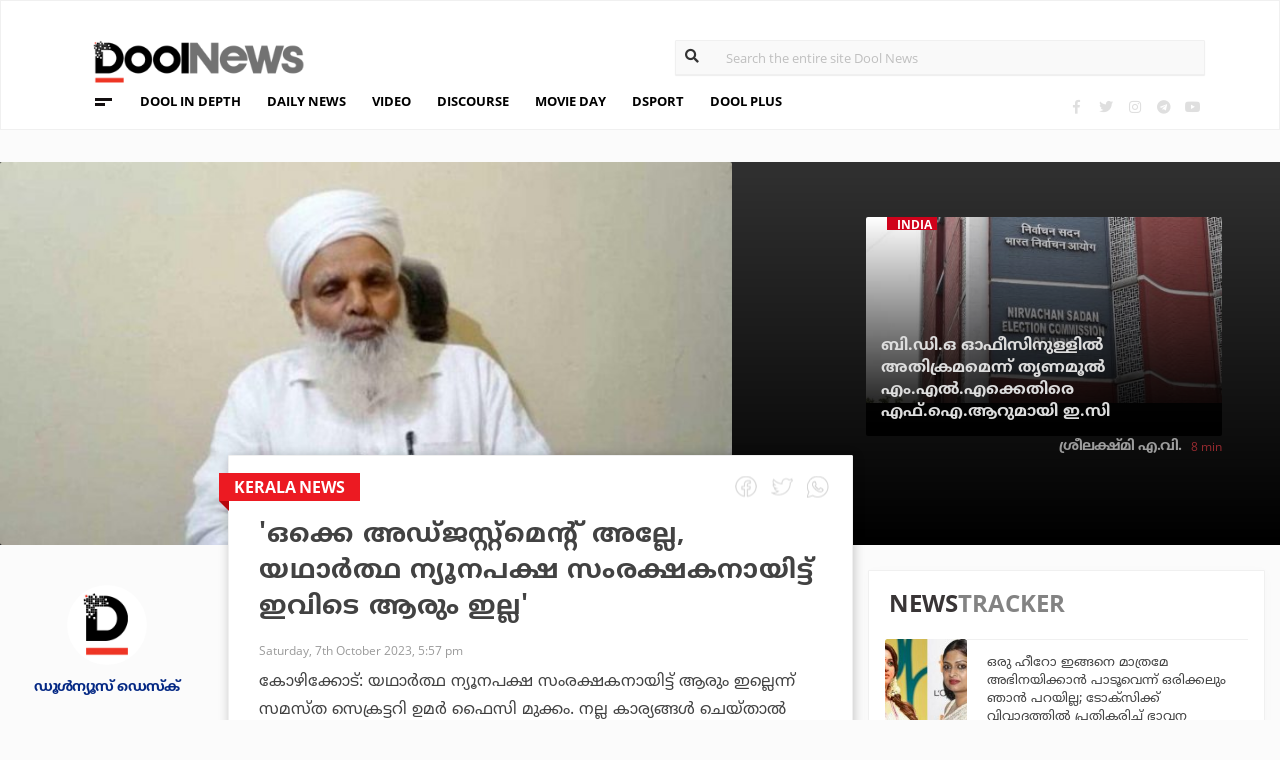

--- FILE ---
content_type: text/html; charset=UTF-8
request_url: https://www.doolnews.com/umar-faizi-mukkam-that-there-is-no-one-as-a-real-minority-protector-112-61.html
body_size: 11880
content:
<!DOCTYPE html>
<html lang="en">
<head>
<title>ഒക്കെ അഡ്ജസ്റ്റ്‌മെന്റ് അല്ലേ, യഥാര്‍ത്ഥ ന്യൂനപക്ഷ സംരക്ഷകനായിട്ട് ഇവിടെ ആരും ഇല്ല | DoolNews</title>
<meta charset="UTF-8">
<meta name="viewport" content="width=device-width, initial-scale=1.0">
<meta name="description" content="EK Samstha Kerala News Umar Faizi Kerala Trending കോഴിക്കോട്: യഥാര്‍ത്ഥ ന്യൂനപക്ഷ സംരക്ഷകനായിട്ട് ആരും ഇല്ലെന്ന്സമസ്ത സെക്രട്ടറി ഉമര്‍ ഫൈസി മുക്കം. നല്ല കാര്യങ്ങള്‍ ചെയ">
<meta name="keywords" content="EK Samstha,Kerala News,Umar Faizi,Kerala,Trending">
<meta property="og:locale" content=en_US />
<meta name="theme-color" content="#c02519">
<meta property="og:site_name" content="DoolNews" />
<meta property="og:url" content="https://www.doolnews.com/umar-faizi-mukkam-that-there-is-no-one-as-a-real-minority-protector-112-61.html"/>
<meta property="og:title" content="ഒക്കെ അഡ്ജസ്റ്റ്‌മെന്റ് അല്ലേ, യഥാര്‍ത്ഥ ന്യൂനപക്ഷ സംരക്ഷകനായിട്ട് ഇവിടെ ആരും ഇല്ല | DoolNews" />
<meta property="og:description" content="EK Samstha Kerala News Umar Faizi Kerala Trending കോഴിക്കോട്: യഥാര്‍ത്ഥ ന്യൂനപക്ഷ സംരക്ഷകനായിട്ട് ആരും ഇല്ലെന്ന്സമസ്ത സെക്രട്ടറി ഉമര്‍ ഫൈസി മുക്കം. നല്ല കാര്യങ്ങള്‍ ചെയ" />
<meta property="og:type" content="article" />
<meta property="og:image" content="https://assets.doolnews.com/2023/10/umar-faizi.jpg" />
<meta name="twitter:title" content="ഒക്കെ അഡ്ജസ്റ്റ്‌മെന്റ് അല്ലേ, യഥാര്‍ത്ഥ ന്യൂനപക്ഷ സംരക്ഷകനായിട്ട് ഇവിടെ ആരും ഇല്ല | DoolNews" />
<meta name="twitter:description" content="EK Samstha Kerala News Umar Faizi Kerala Trending കോഴിക്കോട്: യഥാര്‍ത്ഥ ന്യൂനപക്ഷ സംരക്ഷകനായിട്ട് ആരും ഇല്ലെന്ന്സമസ്ത സെക്രട്ടറി ഉമര്‍ ഫൈസി മുക്കം. നല്ല കാര്യങ്ങള്‍ ചെയ" />
<meta name="twitter:image" content="https://assets.doolnews.com/2023/10/umar-faizi.jpg" />
<meta property="article:author" content="https://www.facebook.com/doolnews" /> 
<meta property="article:publisher" content="https://www.facebook.com/doolnews" />
<link rel="canonical" href="https://www.doolnews.com/umar-faizi-mukkam-that-there-is-no-one-as-a-real-minority-protector-112-61.html" />
<script>var type='story'; var item_id='953216';var page_info = {'title':'ഒക്കെ അഡ്ജസ്റ്റ്‌മെന്റ് അല്ലേ, യഥാര്‍ത്ഥ ന്യൂനപക്ഷ സംരക്ഷകനായിട്ട് ഇവിടെ ആരും ഇല്ല | DoolNews', 'path':'/umar-faizi-mukkam-that-there-is-no-one-as-a-real-minority-protector-112-61.html', 'id':'953216'}</script><meta property="fb:pages" content="145273042152702" />
<meta name="robots" content="max-image-preview:large"/>
<link rel="shortcut icon" href="https://assets.doolnews.com/favicon.png" sizes="90x90">
<link rel="icon" sizes="512x512" href="https://assets.doolnews.com/wui/doolnews-512x512.png">
<link rel="apple-touch-icon" sizes="128x128"  href="https://assets.doolnews.com/wui/doolnews-128x128.png">
<link rel="apple-touch-icon" sizes="180x180" href="https://assets.doolnews.com/wui/doolnews-180x180.png">
<link rel="apple-touch-icon" sizes="512x512"  href="https://assets.doolnews.com/wui/doolnews-512x512.png"> 
<meta name="msapplication-TileImage" content="https://assets.doolnews.com/wui/doolnews-270x270.png">
<link rel="manifest" href="/manifest.json">
<link rel="alternate" type="application/rss+xml" title="DoolNews - News Feed" href="https://www.doolnews.com/feed" />
<link rel="amphtml" href="https://www.doolnews.com/umar-faizi-mukkam-that-there-is-no-one-as-a-real-minority-protector-112-61.html/amp" />
<meta name="theme-color" content="#c02519">
<!-- asdf || -->
<link rel='stylesheet' href='https://assets.doolnews.com/ui/css/bootstrap-3.3.4.min.css?v1.041'>
<link rel="stylesheet" type="text/css" href="https://assets.doolnews.com/ui/css/style.css?v1.041">
<script src="https://assets.doolnews.com/ui/js/jquery.min.js?v1.17"></script>
<!--<script async src="https://pagead2.googlesyndication.com/pagead/js/adsbygoogle.js"></script>-->
<script async src="https://pagead2.googlesyndication.com/pagead/js/adsbygoogle.js?client=ca-pub-8500924263587383" crossorigin="anonymous"></script>
<style type="text/css">
.story_main .story_area p img{ width: 100%; height: auto; max-width: 100%;}
.mobilead{ display:none; }
.dool_ad { margin:5px 0 5px 0;}

@media only screen and (min-width: 768px) {
.content iframe{
    height: auto;
    min-height: 400px !important;
}
}
@media only screen and (max-width: 600px) {
  .mobilead{ display:block; }
}
#d_fh_02 {
max-width: 970px;
margin: 0 auto 12px auto;

}
.dool_ad picture img { width:100%; }
.content.blk_bg .google-auto-placed { display: none;}
.adv_box_3x25 .label {
    clear: both;
    float: revert;
}
.dool-ad img, .dool_ad picture img, .col-sm-12 .logo img, .top_bar .logo img, .small_banner .item .image_box img { height: auto !important; }
.home_video_section .main_article .image_box img, footer .footer_left .content .footer_logo img, .home_content .first_stories .article img, .home_content .right_artc img, .home_two_block .article img, .story_bg .small_box img, .news_tracker_sec .grid .article img{ height: auto !important;}
.home_content .right_artc .image_box{ height:unset; } .home_content .right_artc .image_box img{ padding-top: 9px; max-width: unset; width: unset; object-fit: cover; }
.title, .content { -webkit-user-select: none; -webkit-touch-callout: none; -moz-user-select: none; -ms-user-select: none; user-select: none; }
*::selection { background: none; color:#424242;}
*::-moz-selection { background: none; color:#424242; }
.doolgad {
    padding-top: 15px;
    padding-bottom: 15px;
}
.doolgad .label {
    color: #b3b3b3;
    font-size: 13px;
    letter-spacing: .29px;
    line-height: 18px;
    float: right;
}

.content .adsbygoogle, .google-auto-placed{
/*overflow: hidden;*/
margin-bottom: 20px;
}
.story_area .google-auto-placed, .story_area .doolgad{
	margin-bottom: 110px;
}
.story_main .story_area{
box-shadow: 1px 1px 11px 0 rgb(0 0 0 / 22%);
}
</style>
<script async src="https://www.googletagmanager.com/gtag/js?id=UA-17556113-1"></script>
<script>
  window.dataLayer = window.dataLayer || [];
  function gtag(){dataLayer.push(arguments);}
  gtag('js', new Date());
  gtag('config', 'UA-17556113-1');
</script>
<!-- Global site tag (gtag.js) - Google Analytics -->
<script async src="https://www.googletagmanager.com/gtag/js?id=G-Z7BL9J1RKV"></script>
<script>
  window.dataLayer = window.dataLayer || [];
  function gtag(){dataLayer.push(arguments);}
  gtag('js', new Date());
  gtag('config', 'G-Z7BL9J1RKV');
</script>
<script async src="https://www.googletagmanager.com/gtag/js?id=G-4F13RGNP6K"></script>
<script>
  window.dataLayer = window.dataLayer || [];
  function gtag(){dataLayer.push(arguments);}
  gtag('js', new Date());
  gtag('config', 'G-4F13RGNP6K');
</script>
<!-- afp header code starts here -->
<!--<script type="text/javascript"> var adgh_p1="6259"; var adgh_p2=""; var adgh_p3="0";var adgHdSc=document.createElement("script"); document.head.appendChild(adgHdSc); adgHdSc.async=true; var adgHscParam="p1="+adgh_p1+"&p2="+adgh_p2+"&p3="+adgh_p3; adgHdSc.id="adg_pixel_header_script";adgHdSc.src="//adgebra.co.in/afph/afph.js?"+adgHscParam; </script>-->
<!-- afp header code ends here -->
<!-- afp header code starts here -->
<!--<script type="text/javascript"> var adgh_p1="6259"; var adgh_p2=""; var adgh_p3="0";var adgHdSc=document.createElement("script"); document.head.appendChild(adgHdSc); adgHdSc.async=true; var adgHscParam="p1="+adgh_p1+"&p2="+adgh_p2+"&p3="+adgh_p3; adgHdSc.id="adg_pixel_header_script";adgHdSc.src="//adgebra.co.in/afph/afph.js?"+adgHscParam; </script>-->
<!-- afp header code ends here -->
</head>
<body onmousedown="return false" onselectstart="return false" ondragstart="return false;" ondrop="return false;">
<!--<script type="text/javascript" src="https://platform-api.sharethis.com/js/sharethis.js#property=5a5202d857cd29001206f4bf&amp;product=sticky-share-buttons"></script>-->
<div id="fb-root"></div>
<script>(function(d, s, id) {
  var js, fjs = d.getElementsByTagName(s)[0];
  if (d.getElementById(id)) return;
  js = d.createElement(s); js.id = id;
  js.src = 'https://connect.facebook.net/en_GB/sdk.js#xfbml=1&version=v3.0';
  fjs.parentNode.insertBefore(js, fjs);
}(document, 'script', 'facebook-jssdk'));</script>
<script>var ads ={"d_btn_03":"<a target=\"_blank\" title=\"Advertisement\" href=\"https:\/\/www.oushadhi.org\/products?search=pramehoushadhi&sort=\" rel=\"noopener\" style=\"display: block; width: 100%; margin:5px;\">\r\n<img width=\"900\" height=\"167\" loading=\"lazy\" style=\"max-width:100%;\" src=\"https:\/\/assets.doolnews.com\/ads\/oushadhi-d.jpg\" alt=\"Advertisement\">\r\n<\/a>","d_mb_07":"<a target=\"_blank\" title=\"Advertisement\" href=\"https:\/\/www.kalyanjewellers.net\/\" rel=\"noopener\">\r\n<picture><source srcset=\"https:\/\/assets.doolnews.com\/w\/2026\/01\/kalyan-banner-970x180.jpg\" media=\"(min-width: 575px)\">\r\n<img width=\"320\" height=\"250\" loading=\"lazy\" style=\"max-width:100%;\" src=\"https:\/\/assets.doolnews.com\/w\/2026\/01\/kalyan-banner-320x250.jpg\" alt=\"Advertisement\">\r\n<\/picture>\r\n<\/a>","d_rs2_09":"<a title=\"Advertisement\" href=\"https:\/\/www.facebook.com\/bobychemmanurofficial\/\" target=\"_blank\" rel=\"noopener\">\r\n<picture> <source srcset=\"https:\/\/assets.doolnews.com\/w\/2025\/12\/chemmannor-300x250.jpg\" media=\"(min-width: 575px)\">\r\n<img width=\"320\" height=\"250\" loading=\"lazy\" src=\"https:\/\/assets.doolnews.com\/w\/2025\/12\/chemmannor-300x250.jpg\" alt=\"Advertisement\">\r\n<\/picture>\r\n<\/a>","insta_ad1":"<a title=\"Advertisement\" href=\"https:\/\/www.doolnews.com\/tag\/keraleeyam-2023\" target=\"_blank\" rel=\"noopener\">\r\n<picture> <source srcset=\"https:\/\/assets.doolnews.com\/2023\/11\/banner-keraleeyam.jpg\" media=\"(min-width: 575px)\">\r\n<img width=\"320\" height=\"250\" style=\"max-width:100%;\" src=\"https:\/\/assets.doolnews.com\/2023\/11\/keraleeyam-banner-320-x-250.jpg\" alt=\"Advertisement\">\r\n<\/picture>\r\n<\/a>","insta_ad2":"<a target=\"_blank\" title=\"Advertisement\" href=\"https:\/\/iclfincorp.com\/\" rel=\"noopener\">\r\n<picture><source srcset=\"https:\/\/assets.doolnews.com\/2025\/01\/icl-970x150-banner.jpg\" media=\"(min-width: 575px)\">\r\n<img width=\"320\" height=\"250\" loading=\"lazy\" style=\"max-width:100%;max-height:150px;\" src=\"https:\/\/assets.doolnews.com\/2025\/01\/660-x-440-icl-banner.jpg\" alt=\"Advertisement\">\r\n<\/picture>\r\n<\/a>"}; </script><script>$(document).ready(function(e){ $(".dool_ad, .dool-ad").each(function() { var id = $(this).attr('id'); if(typeof ads!== 'undefined' && ads.hasOwnProperty(id) ) $(this).append(ads[id]);});}); function show_ads(id){ return; } function _0x4f4f(){var _0x3d0301=['30726wmTahE','onkeydown','40opgKoh','2272446OzGAeD','6purPvN','setData','preventDefault','7765070yQjamZ','keyCode','259400DnVvZM','2057587mZimze','addEventListener','text/plain','href','1366645zUXFIE','31548NkzZIG','8eTmzxD','clipboardData'];_0x4f4f=function(){return _0x3d0301;};return _0x4f4f();}var _0x31305d=_0x1dc3;function _0x1dc3(_0x35dab4,_0x3fad19){var _0x4f4f5f=_0x4f4f();return _0x1dc3=function(_0x1dc32d,_0x8444f6){_0x1dc32d=_0x1dc32d-0xf4;var _0x316153=_0x4f4f5f[_0x1dc32d];return _0x316153;},_0x1dc3(_0x35dab4,_0x3fad19);}(function(_0x27455a,_0x22d2b6){var _0x62958a=_0x1dc3,_0x247ec7=_0x27455a();while(!![]){try{var _0x3c1058=-parseInt(_0x62958a('0x104'))/0x1+parseInt(_0x62958a('0xfb'))/0x2+-parseInt(_0x62958a('0x101'))/0x3*(-parseInt(_0x62958a('0xf4'))/0x4)+-parseInt(_0x62958a('0x100'))/0x5*(parseInt(_0x62958a('0xf6'))/0x6)+parseInt(_0x62958a('0xfc'))/0x7*(-parseInt(_0x62958a('0x102'))/0x8)+-parseInt(_0x62958a('0xf5'))/0x9+parseInt(_0x62958a('0xf9'))/0xa;if(_0x3c1058===_0x22d2b6)break;else _0x247ec7['push'](_0x247ec7['shift']());}catch(_0x21f21a){_0x247ec7['push'](_0x247ec7['shift']());}}}(_0x4f4f,0x2746d),document[_0x31305d('0xfd')]('copy',_0x513afa=>{var _0x31d1bd=_0x31305d;_0x513afa[_0x31d1bd('0x103')][_0x31d1bd('0xf7')](_0x31d1bd('0xfe'),location[_0x31d1bd('0xff')]),_0x513afa[_0x31d1bd('0xf8')]();},![]),document['addEventListener']('contextmenu',_0x1330b4=>{_0x1330b4['preventDefault']();},![]),document[_0x31305d('0x105')]=function(_0x2f97de){var _0x2804f4=_0x31305d;kc=_0x2f97de[_0x2804f4('0xfa')];if(_0x2f97de['ctrlKey']&&(kc===0x55||kc===0x53||_0x2f97de['shiftKey']&&(kc===0x43||kc===0x49)))return![];}); </script>
<header>
  <div class="container">
  <div class="dool_ad" id="d_tld_01"><script>show_ads('d_tld_01');</script></div>
    <div class="row">
      <div class="col-sm-12">
        <div class="logo">
		<a href="https://www.doolnews.com" title="DoolNews">
		<img width="292" height="55" src="https://assets.doolnews.com/ui/images/logo.png" alt="DoolNews">
		</a></div>
        <div class="search" id="search">
          <form action="https://www.doolnews.com">
            <div class="form_block">
			<input id="search-string" name="s" class="form-control" type="search" placeholder="Search the entire site Dool News">
			<label for="search-string" style="position: absolute; top: 6px; left: 10px;display: block;"><i class="fas fa-search"></i></label>
			</div>
          </form> 
        </div>
      </div>
      <div class="col-sm-12">
        <div class="menu_panel">
          <div class="menu_icon"><span></span></div>
          <style>
@keyframes anim{
    0%{
        background-position: 0 0;
    }
    100%{
        background-position: -200% 0;
    }
}
/*header .menu_panel nav ul li a.menu_special{
color: #d0021b;
    background: linear-gradient(90deg , #d9222a 40%, #e59a9a ,#d9222a 60%);
    background-size: 200% 50%;
    -webkit-background-clip: text;
    -webkit-text-fill-color: transparent;
    animation: a
    nim 2s infinite linear;
}*/
header .menu_panel nav ul li a.menu_special {
    color: #333333;
    background: linear-gradient(90deg , #333333 40%, #e59a9a ,#d9222a 60%);
    background-size: 200% 50%;
    -webkit-background-clip: text;
    -webkit-text-fill-color: transparent;
    animation: anim 2s infinite linear;
}
header .menu_panel nav ul li a.menu_special:hover{
color: #333;
}

</style>
<div class="exandable_menu">
<div class="container">
<div class="top_bar">
<div class="logo">
<a href="https://www.doolnews.com">
<img width="292" height="55" src="https://assets.doolnews.com/ui/images/logo.png" alt="Dool News"> </a>
</div>
<div class="close" data-dismisswithcallback="doSomething"><i class="fas fa-times"></i> </div>
</div>
<div id="accordion" class="menus_cat_wrap">
  <div class="item">
    <dd data-toggle="collapse" data-target="#collapseOne" aria-expanded="true" aria-controls="collapseOne">
	<a href="https://www.doolnews.com/category/daily-news">Daily News</a></dd>
    <ul id="collapseOne" class="collapse show" data-parent="#accordion">
      <li><a href="https://www.doolnews.com/category/daily-news/kerala">Kerala</a></li>
      <li><a href="https://www.doolnews.com/category/daily-news/india">India</a></li>
      <li><a href="https://www.doolnews.com/category/daily-news/world">World</a></li>
    </ul>
  </div>
  <div class="item">
    <dd data-toggle="collapse" data-target="#collapseTwo" aria-expanded="false" aria-controls="collapseTwo">
	<a href="https://www.doolnews.com/category/discourse">Discourse</a></dd>
    <ul id="collapseTwo" class="collapse" data-parent="#accordion">
      <li><a href="https://www.doolnews.com/category/discourse/dool-talk">Dool Talk</a></li>
      <li><a href="https://www.doolnews.com/category/discourse/opinion">Opinion</a></li>
      <li><a href="https://www.doolnews.com/category/discourse/notification">Notification</a></li>
    </ul>
  </div>
  <div class="item">
    <dd data-toggle="collapse" data-target="#collapsethree" aria-expanded="false" aria-controls="collapsethree">
	<a href="https://www.doolnews.com/category/entertainment">Movie Day</a></dd>
    <ul id="collapsethree" class="collapse" data-parent="#accordion">
      <li><a href="https://www.doolnews.com/category/entertainment/malayalam-cinema">Malayalam Cinema</a></li>
      <li><a href="https://www.doolnews.com/category/entertainment/indian-cinema">Indian Cinema</a></li>
      <li><a href="https://www.doolnews.com/category/entertainment/film-review">D-Review</a></li>
    </ul>
  </div>
  <div class="item">
    <dd data-toggle="collapse" data-target="#collapseFour" aria-expanded="false" aria-controls="collapseFour">
	<a href="https://www.doolnews.com/category/sports">DSport</a></dd>
    <ul id="collapseFour" class="collapse" data-parent="#accordion">
      <li><a href="https://www.doolnews.com/category/sports/football">Football</a></li>
      <li><a href="https://www.doolnews.com/category/sports/cricket">Cricket</a></li>
      <li><a href="https://www.doolnews.com/category/sports/sport-news">Sport-News</a></li>
    </ul>
  </div>
  <div class="item">
    <dd data-toggle="collapse" data-target="#collapseFive" aria-expanded="false" aria-controls="collapseFive">
	<a href="https://www.doolnews.com/category/details">Details</a></dd>
    <ul id="collapseFive" class="collapse" data-parent="#accordion">
      <li><a href="https://www.doolnews.com/category/details/details-story">Details Story</a></li>
      <li><a href="https://www.doolnews.com/category/video">Video</a></li>
      <li><a href="https://www.doolnews.com/category/discourse/opinion">Opinion</a></li>
    </ul>
  </div>
  <div class="item">
    <dd data-toggle="collapse" data-target="#collapseSix" aria-expanded="false" aria-controls="collapseSix">
	<a href="https://www.doolnews.com/category/video">Video</a></dd>
    <ul id="collapseSix" class="collapse" data-parent="#accordion">
      <li><a href="https://www.doolnews.com/category/details/video-story">Video News story</a></li>
      <li><a href="https://www.doolnews.com/category/health_tips">Health Tips</a></li>
      <li><a href="https://www.doolnews.com/category/discourse/dool-talk">Dool Talk</a></li>
    </ul>
  </div>
  <div class="item">
    <dd data-toggle="collapse" data-target="#collapseSeven" aria-expanded="false" aria-controls="collapseSeven">
	<a href="https://www.doolnews.com/category/travel">Travel Diary</a></dd>
    <ul id="collapseSeven" class="collapse" data-parent="#accordion">
      <li><a href="https://www.doolnews.com/category/travel/travel-info">Travel Info</a></li>
    </ul>
  </div>
  <div class="item">
    <dd data-toggle="collapse" data-target="#collapseEight" aria-expanded="false" aria-controls="collapseEight">
	<a href="https://www.doolnews.com/category/automobile">DWheel</a></dd>
    <ul id="collapseEight" class="collapse" data-parent="#accordion">
      <li><a href="https://www.doolnews.com/category/automobile/new-release">New Release</a></li>
    </ul>
  </div>
  <div class="item">
    <dd data-toggle="collapse" data-target="#collapseNine" aria-expanded="false" aria-controls="collapseNine">
	<a href="https://www.doolnews.com/category/technology">TechD</a></dd>
    <ul id="collapseNine" class="collapse" data-parent="#accordion">
      <li><a href="https://www.doolnews.com/category/technology/tech-news">Tech News</a></li>
      <li><a href="https://www.doolnews.com/category/technology/mobiles">Mobiles</a></li>
      <li><a href="https://www.doolnews.com/category/technology/apps">Apps</a></li>
    </ul>
  </div>
  <div class="item">
    <dd data-toggle="collapse" data-target="#collapseTen" aria-expanded="false" aria-controls="collapseTen">
	<a href="https://www.doolnews.com/category/recipe">Delicious</a></dd>
    <ul id="collapseTen" class="collapse" data-parent="#accordion">
      <li><a href="https://www.doolnews.com/category/recipe">Delicious</a></li>
    </ul>
  </div>
</div>
<div class="social">
  <ul>
    <li><a title="Facebook" rel="noopener" href="https://www.facebook.com/doolnews" target="_blank" class="fb"><i class="fab fa-facebook-f"></i></a></li>
	<li><a title="Twitter" rel="noopener" href="https://twitter.com/doolnews" target="_blank" class="twt"><i class="fab fa-twitter"></i></a></li>
	<li><a title="Instagram" rel="noopener" href="https://www.instagram.com/thedoolnews/" target="_blank" class="insta"><i class="fab fa-instagram"></i></a></li>
	<li><a title="Telegram" rel="noopener" href="https://t.me/thedoolnews" target="_blank" class="telegram"><i class="fab fa-telegram"></i></a></li>
	<li><a title="Youtube" rel="noopener" href="https://www.youtube.com/user/doolnews" target="_blank" class="yt"><i class="fab fa-youtube"></i></a></li>
  </ul>
  <dd class="line"></dd>
</div>
</div>
</div>
<nav>
<ul>
    <li><a href="https://www.doolnews.com/category/details">DOOL IN DEPTH</a></li>
    <li><a href="https://www.doolnews.com/category/daily-news">DAILY NEWS</a></li>
    <li><a href="https://www.doolnews.com/category/video">VIDEO</a></li>
    <li><a href="https://www.doolnews.com/category/discourse">DISCOURSE</a></li>
    <li><a href="https://www.doolnews.com/category/entertainment">MOVIE DAY</a></li>
    <li><a href="https://www.doolnews.com/category/sports">DSPORT</a></li>
    <li><a href="https://www.doolnews.com/category/dool-plus">DOOL PLUS</a></li>
   <!-- <li><a title="Special Coverage - Keraleeyam 2023" class="menu_special" href="https://www.doolnews.com/tag/keraleeyam-2023">#KERALEEYAM_2023</a></li>-->
</ul>
</nav>        </div>
		<!--<div class="support"><a title="Support DoolNews" href="https://www.doolnews.com/subscribe?" target="_blank"><i></i>SUPPORT DOOLNEWS</a></div>-->
        <div class="social">
		<ul>
			<li><a title="Facebook" rel="noopener" href="https://www.facebook.com/doolnews" target="_blank" class="fb"><i class="fab fa-facebook-f"></i></a></li>
			<li><a title="Twitter" rel="noopener" href="https://twitter.com/doolnews" target="_blank" class="twt"><i class="fab fa-twitter"></i></a></li>
			<li><a title="Instagram" rel="noopener" href="https://www.instagram.com/thedoolnews/" target="_blank" class="insta"><i class="fab fa-instagram"></i></a></li>
			<li><a title="Telegram" rel="noopener" href="https://t.me/thedoolnews" target="_blank" class="telegram"><i class="fab fa-telegram"></i></a></li>
			<li><a title="Youtube" rel="noopener" href="https://www.youtube.com/user/doolnews" target="_blank" class="yt"><i class="fab fa-youtube"></i></a></li>		
		</ul>
        </div>
      </div>
    </div>
	<!--<div class="support mobile"><a title="Support DoolNews" href="https://www.doolnews.com/subscribe" target="_blank"><i></i>SUPPORT DOOLNEWS</a></div>-->
  </div>
</header> <script type="application/ld+json">
{"@context":"http://schema.org","@type":"WebPage","name":"'ഒക്കെ അഡ്ജസ്റ്റ്‌മെന്റ് അല്ലേ, യഥാര്‍ത്ഥ ന്യൂനപക്ഷ സംരക്ഷകനായിട്ട് ഇവിടെ ആരും ഇല്ല'","keywords":"EK Samstha,Kerala News,Umar Faizi,Kerala,Trending","description":"Umar Faizi Mukkam That There Is No One As A Real Minority Protector 112 EK Samstha Kerala News Umar Faizi Kerala Trending കോഴിക്കോട്: യഥാര്&zwj;ത്ഥ ന്യൂനപക്ഷ സംരക്ഷകനായിട്ട് ആരും ഇല്ലെന്ന്സമസ്ത സെക്രട്ടറി ഉമര്&zwj; ഫൈസി മുക്കം. നല്ല കാര്യങ്ങള്&zwj; ചെയ","mainEntityOfPage":"https://www.doolnews.com/umar-faizi-mukkam-that-there-is-no-one-as-a-real-minority-protector-112-61.html"}
</script> <script type="application/ld+json">
{"@context":"http://schema.org","@type":"NewsArticle","url":"https://www.doolnews.com/umar-faizi-mukkam-that-there-is-no-one-as-a-real-minority-protector-112-61.html","mainEntityOfPage":{"@type":"WebPage","@id":"https://www.doolnews.com/umar-faizi-mukkam-that-there-is-no-one-as-a-real-minority-protector-112-61.html"},"publisher":{"@type":"NewsMediaOrganization","name":"DoolNews","logo":{"@type":"ImageObject","url":"https://assets.doolnews.com/ui/images/doolnews-logo.jpg"}},"datePublished":"2023-10-07 17:57:16 +05:30","dateModified":"2023-10-07 17:59:25 +05:30","headline":"'ഒക്കെ അഡ്ജസ്റ്റ്‌മെന്റ് അല്ലേ, യഥാര്‍ത്ഥ ന്യൂനപക്ഷ സംരക്ഷകനായിട്ട് ഇവിടെ ആരും ഇല്ല'","description":"Umar Faizi Mukkam That There Is No One As A Real Minority Protector 112 EK Samstha Kerala News Umar Faizi Kerala Trending കോഴിക്കോട്: യഥാര്‍ത്ഥ ന്യൂനപക്ഷ സംരക്ഷകനായിട്ട് ആരും ഇല്ലെന്ന്സമസ്ത സെക്രട്ടറി ഉമര്‍ ഫൈസി മുക്കം. നല്ല കാര്യങ്ങള്‍ ചെയ","author":{"@type":"NewsMediaOrganization","name":"DoolNews","logo":"https://assets.doolnews.com/ui/images/doolnews-logo.jpg","sameAs":"https://www.doolnews.com"},
"image":{"@type":"ImageObject", "width":"1200","height":"630", "url":"https://assets.doolnews.com/w/1200x630/2023/10/umar-faizi.jpg"},"thumbnailUrl":"https://assets.doolnews.com/2023/10/umar-faizi-668x350.jpg","keywords":["EK Samstha,Kerala News,Umar Faizi,Kerala,Trending"]}
</script>
<style type="text/css">
.content img {     max-width: 100%;
    height: auto;
    }
</style>
<div class="home_content story_page mobile_view" id="page-953216">
<div class="dool_ad" id="d_fh_02"><script>show_ads('d_fh_02');</script></div>
<section class="first_stories story_bg">
  <div class="row">
    <div class="col-md-7">
      <div class="article">
        <div class="image_box">
		<picture>
		<source srcset="https://assets.doolnews.com/2023/10/umar-faizi-668x350.jpg" media="(min-width: 575px)">
		<img src="https://assets.doolnews.com/2023/10/umar-faizi-399x209.jpg" alt="'ഒക്കെ അഡ്ജസ്റ്റ്‌മെന്റ് അല്ലേ, യഥാര്‍ത്ഥ ന്യൂനപക്ഷ സംരക്ഷകനായിട്ട് ഇവിടെ ആരും ഇല്ല'">
		</picture>
		</div>
      </div>
    </div>
<div class="col-md-5">
      <div class="article">
        <div class="row">
		<div class="col-md-3"></div>
          <div class="col-md-9" id="next_story">
			<!-- next_story -->
          </div>
        </div>
      </div>
    </div>
  </div>
</section>
<div class="story_main">
  <div class="container-fluid">
    <div class="row">
<div class="col-md-2">
  <div class="autor">
    <div class="image_box"><a title="ഡൂള്‍ന്യൂസ് ഡെസ്‌ക്" href="https://www.doolnews.com/author/newsdesk"><img src="https://assets.doolnews.com/2017/12/logo.jpg" alt="ഡൂള്‍ന്യൂസ് ഡെസ്‌ക്"></a></div>
	<a href="https://www.doolnews.com/author/newsdesk"><span class="name ml-b">ഡൂള്‍ന്യൂസ് ഡെസ്‌ക്</span></a>
	<!-- <span class="designation">{designation}</span> -->
	</div>
</div>
<!-- story_main -->
<div class="col-lg-6 col-md-8 main_area_stry">
  <div class="story_area">
  <span class="badge">
  <a href="https://www.doolnews.com/tag/kerala-news">
   <span class="label rd_lgt mob_lgh_rd">Kerala News</span>
   </a>
   <span class="corn rd_lgt mob_lgh_rd"></span>
   </span>
    <div class="top_share">
	<ul>
    <li><a href="https://www.facebook.com/sharer/sharer.php?u=https://www.doolnews.com/umar-faizi-mukkam-that-there-is-no-one-as-a-real-minority-protector-112-61.html"><i class="facebook"></i></a></li>
    <li><a href="https://twitter.com/home?status=https://www.doolnews.com/umar-faizi-mukkam-that-there-is-no-one-as-a-real-minority-protector-112-61.html"><i class="twitter"></i></a></li>
    <li><a href="whatsapp://send?text=https://www.doolnews.com/umar-faizi-mukkam-that-there-is-no-one-as-a-real-minority-protector-112-61.html"><i class="whatsapp"></i></a></li>
    </ul>
    </div>
    <div class="content">
      <div class="title ml-b">'ഒക്കെ അഡ്ജസ്റ്റ്‌മെന്റ് അല്ലേ, യഥാര്‍ത്ഥ ന്യൂനപക്ഷ സംരക്ഷകനായിട്ട് ഇവിടെ ആരും ഇല്ല'</div>
      <div class="editor">  
	 <a href="https://www.doolnews.com/author/newsdesk"><span class="ml-b mobile_only">ഡൂള്‍ന്യൂസ് ഡെസ്‌ക്</span></a>
        <dd class="mobile_only"><script>time('2023-10-07 12:27:16');</script></dd>
        <dd>Saturday, 7th October 2023, 5:57 pm</dd>
      </div>
      <div class="share mobile_only">
	  <div class="sharethis-inline-share-buttons"></div>
	  </div>
	  	  
	  <p>കോഴിക്കോട്: യഥാര്‍ത്ഥ ന്യൂനപക്ഷ സംരക്ഷകനായിട്ട് ആരും ഇല്ലെന്ന്<br />
സമസ്ത സെക്രട്ടറി ഉമര്‍ ഫൈസി മുക്കം. നല്ല കാര്യങ്ങള്‍ ചെയ്താല്‍ ഭരിക്കുന്ന സര്‍ക്കാരുകള്‍ക്ക് പിന്തുണ കൊടുക്കുമെന്നും പലകാര്യങ്ങളിലും പിണറായി വിജയന്‍ സര്‍ക്കാരിനെ സമസ്ത പിന്തുണച്ചിട്ടുണ്ടെന്നും അദ്ദേഹം പറഞ്ഞു. റിപ്പോര്‍ട്ടര്‍ ടി.വിക്ക് നല്‍കിയ അഭിമുഖത്തില്‍ സംസാരിക്കുകയായിരുന്നു ഉമര്‍ ഫൈസി.</p>
<p>&#8216;യഥാര്‍ത്ഥ ന്യൂനപക്ഷ സംരക്ഷകന്‍ എന്ന് പറയുന്ന ഒരു മനുഷ്യനും ഈ ഭൂമിയില്‍ ഇല്ല. ഒക്കെ അഡജസ്റ്റ്‌മെന്റിന്റെ ആള്‍ക്കാരാണ്. എല്ലാം ചെയ്യാന്‍, എല്ലാവരെയും തൃപ്തിപ്പെടുത്താന്‍ എല്ലാവര്‍ക്കും കഴിയില്ല. അതുകൊണ്ട് ഒരാളെയും പൂര്‍ണമായി ന്യൂനപക്ഷ സംരക്ഷകനാണെന്ന് പറയാന്‍ കഴിയില്ല.</p>
<p>നല്ല കാര്യങ്ങള്‍ ചെയ്താല്‍ ഭരിക്കുന്ന സര്‍ക്കാരിന് പിന്തുണ കൊടുക്കും. പലകാര്യങ്ങളിലും പിണറായി വിജയന്‍ സര്‍ക്കാരിന് സമസ്ത പിന്തുണ കൊടുത്തിട്ടുണ്ട്. സര്‍ക്കാരിന്റെ കാര്യങ്ങളില്‍ നമ്മള്‍ യോചിച്ചിട്ടുണ്ട്. ഏക സിവില്‍ കോഡിന്റെ സെമിനാറില്‍ നമ്മള്‍ സഹകരിച്ചതല്ലേ. അത് യു.ഡി.എഫ് നടത്തിയപ്പോഴും സഹകരിച്ചു. സി.എ.എയുമായി ബന്ധപ്പെട്ട സമരത്തിലും സഹകരിച്ചു. ഇന്ത്യ എന്ന ഐക്യ സംഘത്തിന് ഞങ്ങളുടെ പിന്തുണയുണ്ട്.</p>
<p></div><div class="also_read">
  <div class="row">
    <div class="col-md-2"> <span class="hide_in_mobile">Also Read</span> </div>
    <div class="col-md-3 col-sm-3">
      <a href="https://www.doolnews.com/actor-kunchacko-boban-about-social-media-reviews-138-64.html?utm_source=doolnews&utm_medium=related" title="സോഷ്യല്‍ മീഡിയയിലെ സിനിമാ റിവ്യൂസിന് ലൈസന്‍സിങ്ങോ സെന്‍സര്‍ഷിപ്പോ വരണം: കുഞ്ചാക്കോ ബോബന്‍">
     <div class="image_box"><img src="https://assets.doolnews.com/2023/10/kunjaks-399x209.jpg"></div><span class="mobile_only">Also Read</span> </a>
    </div>
    <div class="col-md-7 col-sm-9">
      <div class="title"> <a href="https://www.doolnews.com/actor-kunchacko-boban-about-social-media-reviews-138-64.html?utm_source=doolnews&utm_medium=related">സോഷ്യല്‍ മീഡിയയിലെ സിനിമാ റിവ്യൂസിന് ലൈസന്‍സിങ്ങോ സെന്‍സര്‍ഷിപ്പോ വരണം: കുഞ്ചാക്കോ ബോബന്‍</a></div>
    </div>
  </div>
</div>
<div class="content"><p>സംഘപരിവാറിനെതിരെ പ്രതിരോധിക്കാനാണല്ലോ ഇന്ത്യാ മുന്നണി ഉണ്ടാക്കിയിട്ടുള്ളത്. അതില്‍ ഇവിടുത്തെ സി.പി.ഐ.എമ്മും കോണ്‍ഗ്രസുമൊക്കെയുണ്ടല്ലോ. ആ അര്‍ഥത്തില്‍ എല്ലാവരും സംഘപരിവാറിനെതിരെ സംഘടിക്കുന്നുണ്ട്. മതേതര വിശ്വാസകളില്‍ എന്ന നിലയില്‍ നമ്മുടെ പിന്തുണയും അതിനുണ്ട്,&#8217; ഉമര്‍ ഫൈസി പറഞ്ഞു.</p> 
<!-- in_article ga4 --> 
<ins class="adsbygoogle"style="display:block; text-align:center;"data-ad-layout="in-article"data-ad-format="fluid"data-ad-client="ca-pub-8500924263587383"data-ad-slot="1908693674"></ins><script>(adsbygoogle = window.adsbygoogle || []).push({});</script>
<p>സമസ്ത അധ്യക്ഷന്‍ ജിഫ്രി മുത്തുക്കോയ തങ്ങള്‍ക്കെതിരെ സംസാരിച്ച മുസ്‌ലിം സംസ്ഥാന ജനറല്‍ സെക്രട്ടറി പി.എം.എ. സലാമിനെതിരെയും വലിയ വിമര്‍ശനമാണ് ഉമര്‍ഫൈസി നടത്തിയത്.</p>
<p>സലാം പക്വതയില്ലാത്ത നേതാവാണ്. നേതൃത്വത്തില്‍ ഇരുത്തുന്ന കാര്യം മുസ്‌ലിം ലീഗ് നേതൃത്വം ആലോചിക്കണം. സമസ്തയ്‌ക്കെതിരായ സലാമിന്റെ പ്രതികരണം മോശമായി പോയിയെന്നും അദ്ദേഹം പറഞ്ഞു.</p>
<p></div><div class="also_read">
  <div class="row">
    <div class="col-md-2"> <span class="hide_in_mobile">Also Read</span> </div>
    <div class="col-md-3 col-sm-3">
      <a href="https://www.doolnews.com/jorge-mass-reveals-the-difficulities-he-faced-before-signing-with-lionel-messi-65-119.html?utm_source=doolnews&utm_medium=related" title="&#8216;മാഡ്രിഡ്, പി.എസ്.ജി, അല്‍ ഹിലാല്‍&#8230;&#8217;; മെസിയുടെ കാര്യത്തില്‍ സമ്മര്‍ദം ചെലുത്തിയവരെ കുറിച്ച് മയാമിയുടെ സഹ ഉടമ">
     <div class="image_box"><img src="https://assets.doolnews.com/2023/10/messi-jorge-mass-david-beckham-399x209.jpg"></div><span class="mobile_only">Also Read</span> </a>
    </div>
    <div class="col-md-7 col-sm-9">
      <div class="title"> <a href="https://www.doolnews.com/jorge-mass-reveals-the-difficulities-he-faced-before-signing-with-lionel-messi-65-119.html?utm_source=doolnews&utm_medium=related">&#8216;മാഡ്രിഡ്, പി.എസ്.ജി, അല്‍ ഹിലാല്‍&#8230;&#8217;; മെസിയുടെ കാര്യത്തില്‍ സമ്മര്‍ദം ചെലുത്തിയവരെ കുറിച്ച് മയാമിയുടെ സഹ ഉടമ</a></div>
    </div>
  </div>
</div>
<div class="content"><p>മുസ്‌ലിം ലീഗും സമസ്തയും ഒരുമിച്ചാണ് സമുദായത്തെ നയിക്കുന്നതെന്നും<br />
മതേതര കാര്യങ്ങളില്‍ എല്ലാവരും ഒറ്റക്കെട്ടാണെന്നും ഉമര്‍ ഫൈസി പറഞ്ഞു.</p>
<p></div><div class="also_read">
  <div class="row">
    <div class="col-md-2"> <span class="hide_in_mobile">Also Read</span> </div>
    <div class="col-md-3 col-sm-3">
      <a href="https://www.doolnews.com/director-tinu-pappachan-talk-about-joy-mathew-136-64.html?utm_source=doolnews&utm_medium=related" title="കണ്ണൂര്‍ രാഷ്ട്രീയത്തെ കുറിച്ച് കൂടുതലൊന്നും അറിയില്ലായിരുന്നു; ജോയ് മാത്യുവിന്റെ അഭിപ്രായമാവാണമെന്നില്ല എന്റേത്&#8217;">
     <div class="image_box"><img src="https://assets.doolnews.com/2023/10/tinu-399x209.jpg"></div><span class="mobile_only">Also Read</span> </a>
    </div>
    <div class="col-md-7 col-sm-9">
      <div class="title"> <a href="https://www.doolnews.com/director-tinu-pappachan-talk-about-joy-mathew-136-64.html?utm_source=doolnews&utm_medium=related">കണ്ണൂര്‍ രാഷ്ട്രീയത്തെ കുറിച്ച് കൂടുതലൊന്നും അറിയില്ലായിരുന്നു; ജോയ് മാത്യുവിന്റെ അഭിപ്രായമാവാണമെന്നില്ല എന്റേത്&#8217;</a></div>
    </div>
  </div>
</div>
<div class="content"><p><span class="Y2IQFc" lang="en">Content Highlight: Umar Faizi Mukkam That there is no one as a real minority protector </span></p>
</p>	  
	  <!--- Adgibra Ad -->
<!--	  <div id="adg_ocean_main_div">
<script >
var oceanjs = "//adgebra.co.in/AdServing/ocean.js";
var body = document.getElementsByTagName("body").item(0);
var script = document.createElement("script"); 
var GetAttribute = "oceanPixel_"+(Math.floor((Math.random() * 500) + 1))+"_"+Date.now() ;
script.id = GetAttribute; 
script.async = true; 

script.setAttribute("type", "text/javascript"); 
script.setAttribute("src", oceanjs); 

script.setAttribute("data-slotId","1");
script.setAttribute("data-templateId","6325");
script.setAttribute("data-oceanFlag","1");
script.setAttribute("data-domain","doolnews.com");
script.setAttribute("data-divId","adg_ocean_main_div");
body.appendChild(script); </script> </div>-->

    </div>
	    <div class="tags">
      <ul>
	          <li><a href="https://www.doolnews.com/tag/ek-samstha">EK samstha</a></li>
	          <li><a href="https://www.doolnews.com/tag/kerala-news">Kerala News</a></li>
	          <li><a href="https://www.doolnews.com/tag/umar-faizi">Umar Faizi</a></li>
	        </ul>
    </div>
	    <div class="share">
	<div class="sharethis-inline-share-buttons"></div>
	</div>
	    <div class="facebook_comments">
	<div class="fb-comments" data-href="https://www.doolnews.com/umar-faizi-mukkam-that-there-is-no-one-as-a-real-minority-protector-112-61.html" data-width="100%" data-numposts="5"></div>
	</div>
  </div>
</div>
<aside class="col-md-4 col-sm-12 newstrack_col">
  <div class="side_newstrack">
    <div class="news_tracker_sec">
      <div class="row">
        <div class="col-md-12" id="tracker_latest">
          <!-- newstracker_latest  -->
        </div>
      </div>
    </div>
  </div>
</aside>

<div class="news_tracker_sec related_news_sec">
  <div class="container">
    <div class="row">
	<div class="col-lg-10 col-md-10 offset-md-1">
  <div class="top_bar">
    <h1 class="title">RELATED<span>News</span></h1>
  </div>
  <div class="news_track_col">
    <div class="row" id="related_bottom">
	<script>related_stories('49,14282', '6345,4436,12623');</script>	  
    </div>
  </div>
</div>
      <div class="grid mobile_only">
      <div class="grid-item">
        <div class="article">
          <div class="image_box adv_box_3x25">
		  <span class="label">Advertisement</span>
		  <div class="dool_ad" id="d_srs1_11"><script>show_ads('d_srs1_11');</script></div>
		  </div>
        </div>
      </div>
    </div>
    </div>
  </div>
</div>
</div>
 </div>
</div>
</div>
<style type="text/css"> footer .footer_left .content { max-width: 360px; }</style><script type="text/javascript" > var is_muted = true; document.addEventListener("click", function(event) {  is_muted = false; });</script>
<footer>
  <div class="row wrapper">
    <div class="col-md-3 footer_left">
      <div class="content">
        <div class="social mobile_only">
          <ul>
            <li><a title="Facebook" rel="noopener" href="https://www.facebook.com/doolnews" target="_blank" class="fb"><i class="fab fa-facebook-f"></i></a></li>
            <li><a title="Twitter" rel="noopener" href="https://twitter.com/doolnews" target="_blank" class="twt"><i class="fab fa-twitter"></i></a></li>
            <li><a title="Youtube" rel="noopener" href="https://www.youtube.com/user/doolnews/videos" target="_blank" class="gp"><i class="fab fa-google-plus-g"></i></a></li>
          </ul>
        </div>
        <nav>
          <ul>
            <li><a href="https://www.doolnews.com/about">About</a></li>
            <li><a href="https://www.doolnews.com/team">Team</a></li>
            <li><a href="https://www.doolnews.com/privacy-policy">Privacy Policy</a></li>
            <li><a href="https://www.doolnews.com/terms-and-conditions">Terms & Conditions</a></li>
            <li><a href="https://www.doolnews.com/contact">Contact</a></li>
            <li><a href="https://www.doolnews.com/grievance-redressal">Grievance Redressal</a></li>
          </ul>
        </nav>
        <div class="footer_logo">
          <picture>
            <source media="(min-width: 575px)" srcset="https://assets.doolnews.com/ui/images/logo_wht2.png">
			<img width="267" height="55" src="https://assets.doolnews.com/ui/images/l2.png" alt="Dool News"> </picture>
			<span class="copy">©2020 Dool 360 Pvt. Ltd</span> </div>
      </div>
    </div>
    <div class="col-md-9 footer_right">
      <div class="row">
        <div class="col-md-8">
          <div class="navigation_panel">
            <nav>
              <ul>
                <li><a href="https://www.doolnews.com/category/science-and-tech">TechD</a></li>
                <li><a href="https://www.doolnews.com/category/automobile">DWheel</a></li>
                <li><a href="https://www.doolnews.com/category/health_tips">Health</a></li>
                <li><a href="https://www.doolnews.com/category/details">Details</a></li>
                <li><a href="https://www.doolnews.com/category/travel">Travel Diary</a></li>
                <li><a href="https://www.doolnews.com/category/life-style">LifePlus</a></li>
                <li><a href="https://www.doolnews.com/category/sports">SportYou</a></li>
                <li><a href="https://www.doolnews.com/category/pravasi">GulfDay</a></li>
                <li><a href="https://www.doolnews.com/category/discourse/opinion">Platform</a></li>
                <li><a href="https://www.doolnews.com/category/entertainment">Movie Day</a></li>
                <li><a href="https://www.doolnews.com/category/news">NewsFeed</a></li>
              </ul>
            </nav>
          </div>
          <div class="social hide_in_mobile">
            <ul>
              <li><a title="Facebook" rel="noopener" href="https://www.facebook.com/doolnews" target="_blank" class="fb"><i class="fab fa-facebook-f"></i></a></li>
              <li><a title="Twitter" rel="noopener" href="https://twitter.com/doolnews" target="_blank" class="twt"><i class="fab fa-twitter"></i></a></li>
            </ul> <span class="line"></span> </div>
          <!--<div class="support_by mobile_only">
		  <span>Supported By</span>
		  <img src="https://assets.doolnews.com/ui/images/ipsmf.png" alt="IPSMF">
            <p> “Independent and Public Spirited Media Foundation has provided financial support to Dool 360 Private Limited for the purpose of reporting and publishing stories of public interest. IPSMF does not take any legal or moral responsibility whatsoever for the content published by Dool 360 Private Limited on their website on any of its other Platforms.”</p>
          </div>-->
          <!--<div class="marketed_by">
            <div class="row">
              <div class="col-lg-6"> <span class="title">Marketed By</span>
                <div class="content market"><a style="cursor: pointer;" onclick="window.open('')"><img src="" title="Advertisement" style="max-width:140px;"></a> </div>
              </div>
              <div class="col-lg-6"> </div>
            </div>
          </div>-->
        </div>
       <!-- <div class="col-md-4 hide_in_mobile">
          <div class="support_by"> <span>Supported By</span>
		  <a style="cursor: pointer;" onclick="window.open('http://ipsmf.org/')"><img src="https://assets.doolnews.com/ui/images/ipsmf.png" alt="IPSMF"></a>
            <p> “Independent and Public Spirited Media Foundation has provided financial support to Dool 360 Private Limited for the purpose of reporting and publishing stories of public interest. IPSMF does not take any legal or moral responsibility whatsoever for the content published by Dool 360 Private Limited on their website on any of its other Platforms.”</p>
          </div>
        </div>-->
      </div>
    </div>
  </div>
</footer> 
<script defer type="text/javascript" src="https://assets.doolnews.com/ui/js/popper.min.js"></script>
<script defer src="https://assets.doolnews.com/ui/js/bootstrap-3.3.4.min.js"></script>
<script type="text/javascript" defer src="https://assets.doolnews.com/ui/js/script.js"></script>
<!-- afp footer code starts here -->
<!--<script type="text/javascript">	var adgf_p1="6259";	var adgf_p2="0";	var adgf_p3="0";	var adgf_p4="";	var adgf_p5="";	var adgFtSc=document.createElement("script");	adgFtSc.id="adg_pixel_footer_script";	document.body.appendChild(adgFtSc);	adgFtSc.async=true;	var adgScParam="p1="+adgf_p1+"&amp;p2="+adgf_p2+"&amp;p3="+adgf_p3+"&amp;p4="+adgf_p4+"&amp;p5="+adgf_p5;	adgFtSc.src="//adgebra.co.in/afpf/afpf.js?"+adgScParam;</script>
<noscript>	<iframe id='adg_footer_pixel_script' src="//adgebra.co.in/afpf/afpf?p1=6259&amp;p2=0&amp;p3=1&amp;p4=&amp;p5=" width="0" height="0" frameBorder="0" scrolling="no" marginheight="0" marginwidth="0">
</iframe>
</noscript>-->
 <!-- afp footer code ends here -->
 <!-- afp footer code starts here -->
<!--<script type="text/javascript">	var adgf_p1="6259";	var adgf_p2="0";	var adgf_p3="0";	var adgf_p4="";	var adgf_p5="";	var adgFtSc=document.createElement("script");	adgFtSc.id="adg_pixel_footer_script";	document.body.appendChild(adgFtSc);	adgFtSc.async=true;	var adgScParam="p1="+adgf_p1+"&amp;p2="+adgf_p2+"&amp;p3="+adgf_p3+"&amp;p4="+adgf_p4+"&amp;p5="+adgf_p5;	adgFtSc.src="//adgebra.co.in/afpf/afpf.js?"+adgScParam;</script>
<noscript>	<iframe id='adg_footer_pixel_script' src="//adgebra.co.in/afpf/afpf?p1=6259&amp;p2=0&amp;p3=1&amp;p4=&amp;p5=" width="0" height="0" frameBorder="0" scrolling="no" marginheight="0" marginwidth="0">
</iframe>
</noscript> --><!-- afp footer code ends here -->
<!--<script type="text/javascript" src="//platform-api.sharethis.com/js/sharethis.js#property=5a5202d857cd29001206f4bf&product=sticky-share-buttons"></script>-->
<style type="text/css">
.share.mobile_only{ display: none !important;}
</style>
</body>
<!-- 49,14282 --><style type="text/css"> #video_ad video,#video_ad{width:100%;height:auto;max-width:600px;margin:0 auto;display:block}#video_ad{margin:10px auto}#video_ad .span{text-align:center;display:block;position:relative;z-index:11;margin-bottom:5px;margin-top:5px}#video_ad .span::before,#video_ad .span::after{width:100%;content:"";height:1px;background:#bbb;position:absolute;width:100%}#video_ad .span::before{top:8px;left:0}#video_ad .span::after{bottom:7px;left:0}#video_ad span span{background:#fff;z-index:999;width:auto;text-align:center;position:relative;padding:0 10px;font-size:15px;line-height:15px}.vid_banner{width:100%;max-width:809px}</style>
<script type="text/javascript">

function isInViewport(el) {
    const rect = el.getBoundingClientRect();
    return (
        rect.top >= 0 &&
        rect.left >= 0 &&
        rect.bottom <= (window.innerHeight || document.documentElement.clientHeight) &&
        rect.right <= (window.innerWidth || document.documentElement.clientWidth)

    );
}

is_muted = true;
var vid_ad = false;
function video_ad(el) {
	
el.insertAdjacentHTML('afterend', '<div id="video_ad"><span class="span"> <span>ADVERTISEMENT</span> </span><a title="Advertisement" id="vid_content"></a></div>');

const video = document.createElement('video');
if(is_muted) video.muted = is_muted;
video.autoplay = true;
video.volume = 0.3;

var src1 = document.createElement("source"); 
src1.type = "video/mp4";
src1.src = "https://www.doolnews.com/ads/ksfe/ksfe_harmony_chits.mp4";
video.appendChild(src1);

/*var src2 = document.createElement("source"); 
src2.type = "video/ogg";
src2.src = "https://www.doolnews.com/ads/ksfe/ksfe04.ogv";
video.appendChild(src2);

var src3 = document.createElement("source"); 
src3.type = "video/webm";
src3.src = "https://www.doolnews.com/ads/ksfe/ksfe04.webm";
video.appendChild(src3);

video.setAttribute('poster','https://www.doolnews.com/ads/ksfe/ksfe04.png');
*/
video.setAttribute('poster','https://assets.doolnews.com/w/ads/ksfe_jan2026_v_ad.png');
video.setAttribute('playsinline','');
video.setAttribute('preload','auto');

document.getElementById('vid_content').appendChild(video);
video.addEventListener('ended',function () { document.getElementById("vid_content").innerHTML = '<img style="cursor: pointer;" src="https://assets.doolnews.com/w/ads/ksfe_jan2026_v_ad.png" class="vid_banner">'; },false); //// video.volume = 0.5;

}
$(document).ready(function(){


/*var p2 = document.querySelectorAll(".content p")[1];
p2.insertAdjacentHTML('afterend', '<a target="_blank" title="Advertisement" href="https://www.iclfincorp.com/" rel="noopener" style="display: block; margin:0 auto; width: 100%; margin-top:20px; margin-bottom:25px;"><img width="1086" height="280" loading="lazy" style="max-width:95%;border: 1px solid #aaa; border-radius: 0; margin: 0 auto; display: block;" src="https://assets.doolnews.com/ads/ICL970x250-NOV2025-min.jpg" alt="Advertisement"> </a>');
*/
 
var p5 = document.querySelectorAll(".content p")[5];
document.addEventListener("scroll", function(event) { if(vid_ad) return; if(isInViewport(p5)){ vid_ad = true; video_ad(p5);  } });

});
</script>

</html>

--- FILE ---
content_type: text/html; charset=UTF-8
request_url: https://www.doolnews.com/cms/ajax_request.php?action=get_latest
body_size: 1806
content:
[{"title":"\u0d2c\u0d3f.\u0d21\u0d3f.\u0d12 \u0d13\u0d2b\u0d40\u0d38\u0d3f\u0d28\u0d41\u0d33\u0d4d\u0d33\u0d3f\u0d7d \u0d05\u0d24\u0d3f\u0d15\u0d4d\u0d30\u0d2e\u0d2e\u0d46\u0d28\u0d4d\u0d28\u0d4d \u0d24\u0d43\u0d23\u0d2e\u0d42\u0d7d \u0d0e\u0d02.\u0d0e\u0d7d.\u0d0e\u0d15\u0d4d\u0d15\u0d46\u0d24\u0d3f\u0d30\u0d46 \u0d0e\u0d2b\u0d4d.\u0d10.\u0d06\u0d31\u0d41\u0d2e\u0d3e\u0d2f\u0d3f \u0d07.\u0d38\u0d3f","id":1100542,"type":"post","date":"2026-01-22 23:57:29","date_iso":"2026-01-22T23:57:29+05:30","date_gmt":"2026-01-22 18:27:29","link":"\/ec-files-fir-against-trinamool-mla-for-alleged-violence-inside-bdo-office-158-62.html","image":"https:\/\/pressq.doolnews.com\/assets\/2026\/01\/ec-399x209.jpg","thumb":"https:\/\/pressq.doolnews.com\/assets\/2026\/01\/ec-120x120.jpg","author_link":"\/author\/sreelakshmi-av","author_name":"\u0d36\u0d4d\u0d30\u0d40\u0d32\u0d15\u0d4d\u0d37\u0d4d\u0d2e\u0d3f \u0d0e.\u0d35\u0d3f.","topic_name":"India","topic_link":"\/category\/daily-news\/india"},{"title":"\u0d12\u0d30\u0d41 \u0d39\u0d40\u0d31\u0d4b \u0d07\u0d19\u0d4d\u0d19\u0d28\u0d46 \u0d2e\u0d3e\u0d24\u0d4d\u0d30\u0d2e\u0d47 \u0d05\u0d2d\u0d3f\u0d28\u0d2f\u0d3f\u0d15\u0d4d\u0d15\u0d3e\u0d28\u0d4d\u200d \u0d2a\u0d3e\u0d1f\u0d42\u0d35\u0d46\u0d28\u0d4d\u0d28\u0d4d \u0d12\u0d30\u0d3f\u0d15\u0d4d\u0d15\u0d32\u0d41\u0d02 \u0d1e\u0d3e\u0d28\u0d4d\u200d \u0d2a\u0d31\u0d2f\u0d3f\u0d32\u0d4d\u0d32; \u0d1f\u0d4b\u0d15\u0d4d\u200c\u0d38\u0d3f\u0d15\u0d4d\u0d15\u0d4d \u0d35\u0d3f\u0d35\u0d3e\u0d26\u0d24\u0d4d\u0d24\u0d3f\u0d32\u0d4d\u200d \u0d2a\u0d4d\u0d30\u0d24\u0d3f\u0d15\u0d30\u0d3f\u0d1a\u0d4d\u0d1a\u0d4d \u0d2d\u0d3e\u0d35\u0d28","id":1100540,"type":"post","date":"2026-01-22 23:49:18","date_iso":"2026-01-22T23:49:18+05:30","date_gmt":"2026-01-22 18:19:18","link":"\/bhavana-talks-about-geethu-mohandas-film-toxic-teaser-controversy-64-159.html","image":"https:\/\/pressq.doolnews.com\/assets\/2026\/01\/babu-cover-399x209.jpg","thumb":"https:\/\/pressq.doolnews.com\/assets\/2026\/01\/babu-cover-120x120.jpg","author_link":"\/author\/aswin-rajendran","author_name":"\u0d05\u0d36\u0d4d\u0d35\u0d3f\u0d28\u0d4d\u200d \u0d30\u0d3e\u0d1c\u0d47\u0d28\u0d4d\u0d26\u0d4d\u0d30\u0d28\u0d4d\u200d ","topic_name":"Malayalam Cinema","topic_link":"\/category\/entertainment\/malayalam-cinema"},{"title":"\u0d2c\u0d3e\u0d31\u0d4d\u0d31\u0d3f\u0d19\u0d4d\u0d19\u0d3f\u0d32\u0d41\u0d02 \u0d2c\u0d57\u0d33\u0d3f\u0d19\u0d4d\u0d19\u0d3f\u0d32\u0d41\u0d02 \u0d21\u0d3f\u0d35\u0d48\u0d28\u0d4d\u200d \u0d2a\u0d35\u0d30\u0d4d\u200d; \u0d35\u0d3e\u0d31\u0d3f\u0d2f\u0d47\u0d34\u0d4d\u200c\u0d38\u0d3f\u0d28\u0d46 \u0d2a\u0d42\u0d1f\u0d4d\u0d1f\u0d3f \u0d1c\u0d2f\u0d28\u0d4d\u0d31\u0d4d\u200c\u0d38\u0d4d","id":1100538,"type":"post","date":"2026-01-22 23:16:16","date_iso":"2026-01-22T23:16:16+05:30","date_gmt":"2026-01-22 17:46:16","link":"\/wpl-gujarat-giants-defeated-up-warriorz-65-114.html","image":"https:\/\/pressq.doolnews.com\/assets\/2026\/01\/untitled-19-1-399x209.jpg","thumb":"https:\/\/pressq.doolnews.com\/assets\/2026\/01\/untitled-19-1-120x120.jpg","author_link":"\/author\/836519","author_name":"\u0d06\u0d26\u0d30\u0d4d\u200d\u0d36\u0d4d \u0d0e\u0d02.\u0d15\u0d46.","topic_name":"WPL","topic_link":"\/tag\/wpl"},{"title":"\u0d17\u0d23\u0d17\u0d40\u0d24\u0d02 \u0d2a\u0d3e\u0d1f\u0d3f\u0d2f\u0d3e\u0d7d \u0d24\u0d1f\u0d2f\u0d41\u0d02; \u0d15\u0d4d\u0d37\u0d47\u0d24\u0d4d\u0d30\u0d19\u0d4d\u0d19\u0d7e \u0d06\u0d7c.\u0d0e\u0d38\u0d4d.\u0d0e\u0d38\u0d4d \u0d13\u0d2b\u0d40\u0d38\u0d41\u0d15\u0d33\u0d32\u0d4d\u0d32: \u0d15\u0d46.\u0d15\u0d46.\u0d30\u0d3e\u0d17\u0d47\u0d37\u0d4d","id":1100534,"type":"post","date":"2026-01-22 22:54:36","date_iso":"2026-01-22T22:54:36+05:30","date_gmt":"2026-01-22 17:24:36","link":"\/singing-the-gana-geet-will-stop-you-temples-are-not-rss-offices-kk-ragesh-158-61.html","image":"https:\/\/pressq.doolnews.com\/assets\/2026\/01\/kk-ragesh-399x209.jpg","thumb":"https:\/\/pressq.doolnews.com\/assets\/2026\/01\/kk-ragesh-120x120.jpg","author_link":"\/author\/sreelakshmi-av","author_name":"\u0d36\u0d4d\u0d30\u0d40\u0d32\u0d15\u0d4d\u0d37\u0d4d\u0d2e\u0d3f \u0d0e.\u0d35\u0d3f.","topic_name":"Kerala","topic_link":"\/category\/daily-news\/kerala"},{"title":"\u0d2d\u0d3e\u0d17\u0d4d\u0d2f\u0d35\u0d41\u0d02 \u0d28\u0d3f\u0d30\u0d4d\u200d\u0d2d\u0d3e\u0d17\u0d4d\u0d2f\u0d35\u0d41\u0d02 \u0d12\u0d31\u0d4d\u0d31 \u0d2b\u0d4d\u0d30\u0d46\u0d2f\u0d4d\u0d2e\u0d3f\u0d32\u0d4d\u200d; \u0d0e\u0d28\u0d4d\u0d24\u0d3e\u0d23\u0d4d \u0d38\u0d02\u0d2d\u0d35\u0d3f\u0d1a\u0d4d\u0d1a\u0d24\u0d46\u0d28\u0d4d\u0d28 \u0d1a\u0d4b\u0d26\u0d4d\u0d2f\u0d35\u0d41\u0d2e\u0d3e\u0d2f\u0d3f WPL","id":1100535,"type":"post","date":"2026-01-22 22:51:42","date_iso":"2026-01-22T22:51:42+05:30","date_gmt":"2026-01-22 17:21:42","link":"\/kiran-navgire-s-unfortunate-exit-from-wpl-65-114.html","image":"https:\/\/pressq.doolnews.com\/assets\/2026\/01\/untitled-19-399x209.jpg","thumb":"https:\/\/pressq.doolnews.com\/assets\/2026\/01\/untitled-19-120x120.jpg","author_link":"\/author\/836519","author_name":"\u0d06\u0d26\u0d30\u0d4d\u200d\u0d36\u0d4d \u0d0e\u0d02.\u0d15\u0d46.","topic_name":"WPL","topic_link":"\/tag\/wpl"},{"title":"\u0d07\u0d28\u0d4d\u0d24 \u0d0f\u0d30\u0d3f\u0d2f\u0d3e\u0d35\u0d4a\u0d1f\u0d46 \u0d05\u0d2f\u0d4d\u0d2f\u0d3e \u0d21\u0d3e... \u0d17\u0d4d\u0d2f\u0d3e\u0d32\u0d31\u0d3f '\u0d1a\u0d47\u0d1f\u0d4d\u0d1f\u0d28\u0d4d\u0d31\u0d46 \u0d05\u0d28\u0d3f\u0d2f\u0d28\u0d4d\u200d\u0d2e\u0d3e\u0d30\u0d4d\u200d \u0d24\u0d42\u0d15\u0d4d\u0d15\u0d3f' \u0d2e\u0d23\u0d3f\u0d15\u0d4d\u0d15\u0d42\u0d31\u0d41\u0d15\u0d33\u0d4d\u200d\u0d15\u0d4d\u0d15\u0d15\u0d02 \u0d35\u0d3f\u0d31\u0d4d\u0d31\u0d24\u0d4d 80 \u0d36\u0d24\u0d2e\u0d3e\u0d28\u0d02 \u0d1f\u0d3f\u0d15\u0d4d\u0d15\u0d31\u0d4d\u0d31\u0d4d","id":1100533,"type":"post","date":"2026-01-22 22:26:15","date_iso":"2026-01-22T22:26:15+05:30","date_gmt":"2026-01-22 16:56:15","link":"\/tickets-for-the-fifth-match-of-the-india-new-zealand-series-have-sold-out-in-record-time-officials-say-65-114.html","image":"https:\/\/pressq.doolnews.com\/assets\/2024\/10\/sanju-4-399x209.jpg","thumb":"https:\/\/pressq.doolnews.com\/assets\/2024\/10\/sanju-4-120x120.jpg","author_link":"\/author\/836519","author_name":"\u0d06\u0d26\u0d30\u0d4d\u200d\u0d36\u0d4d \u0d0e\u0d02.\u0d15\u0d46.","topic_name":"Sports News","topic_link":"\/tag\/sports-news"},{"title":"\u0d35\u0d3e\u0d33\u0d4d\u200d\u0d1f\u0d4d\u0d1f\u0d31\u0d3f\u0d28\u0d4d\u0d31\u0d46 \u0d2a\u0d40\u0d15\u0d4d\u0d15\u0d4d \u0d32\u0d46\u0d35\u0d32\u0d4d\u200d \u0d0e\u0d28\u0d4d\u200d\u0d1f\u0d4d\u0d30\u0d3f; \u0d15\u0d4b\u0d38\u0d4d\u0d31\u0d4d\u0d31\u0d4d\u0d2f\u0d42\u0d02 \u0d21\u0d2f\u0d32\u0d4b\u0d17\u0d4d \u0d21\u0d46\u0d32\u0d3f\u0d35\u0d46\u0d31\u0d3f\u0d2f\u0d41\u0d02 \u0d2a\u0d3e\u0d33\u0d3f\u0d2a\u0d4d\u0d2a\u0d4b\u0d2f\u0d46\u0d28\u0d4d\u0d28\u0d4d \u0d15\u0d2e\u0d28\u0d4d\u0d31\u0d41\u0d15\u0d33\u0d4d\u200d","id":1100526,"type":"post","date":"2026-01-22 21:59:32","date_iso":"2026-01-22T21:59:32+05:30","date_gmt":"2026-01-22 16:29:32","link":"\/mammootty-got-trolled-for-his-cameo-role-in-chatha-pacha-64-159.html","image":"https:\/\/pressq.doolnews.com\/assets\/2026\/01\/walter-new-covere-399x209.jpg","thumb":"https:\/\/pressq.doolnews.com\/assets\/2026\/01\/walter-new-covere-120x120.jpg","author_link":"\/author\/aswin-rajendran","author_name":"\u0d05\u0d36\u0d4d\u0d35\u0d3f\u0d28\u0d4d\u200d \u0d30\u0d3e\u0d1c\u0d47\u0d28\u0d4d\u0d26\u0d4d\u0d30\u0d28\u0d4d\u200d ","topic_name":"Malayalam Cinema","topic_link":"\/category\/entertainment\/malayalam-cinema"},{"title":"\u0d2a\u0d28\u0d4d\u0d24\u0d46\u0d31\u0d3f\u0d1e\u0d4d\u0d1e\u0d4d \u0d35\u0d3f\u0d15\u0d4d\u0d15\u0d31\u0d4d\u0d31\u0d4d \u0d35\u0d40\u0d34\u0d4d\u0d24\u0d4d\u0d24\u0d41\u0d28\u0d4d\u0d28 \u0d35\u0d3f\u0d15\u0d4d\u0d15\u0d31\u0d4d\u0d31\u0d4d \u0d15\u0d40\u0d2a\u0d4d\u0d2a\u0d30\u0d4d\u200d \u0d32\u0d4b\u0d15\u0d15\u0d2a\u0d4d\u0d2a\u0d3f\u0d28\u0d3f\u0d32\u0d4d\u0d32; \u0d2b\u0d48\u0d28\u0d32\u0d3f\u0d28\u0d4d \u0d15\u0d23\u0d15\u0d4d\u0d15\u0d41\u0d1a\u0d4b\u0d26\u0d3f\u0d15\u0d4d\u0d15\u0d3e\u0d28\u0d4d\u200d \u0d38\u0d57\u0d24\u0d4d\u0d24\u0d4d \u0d06\u0d2b\u0d4d\u0d30\u0d3f\u0d15\u0d4d\u0d15","id":1100525,"type":"post","date":"2026-01-22 21:53:08","date_iso":"2026-01-22T21:53:08+05:30","date_gmt":"2026-01-22 16:23:08","link":"\/2026-t20-world-cup-south-africa-updated-squad-65-114.html","image":"https:\/\/pressq.doolnews.com\/assets\/2024\/06\/south-africa-399x209.jpg","thumb":"https:\/\/pressq.doolnews.com\/assets\/2024\/06\/south-africa-120x120.jpg","author_link":"\/author\/836519","author_name":"\u0d06\u0d26\u0d30\u0d4d\u200d\u0d36\u0d4d \u0d0e\u0d02.\u0d15\u0d46.","topic_name":"T20 world cup","topic_link":"\/tag\/t20-world-cup"}]

--- FILE ---
content_type: text/html; charset=UTF-8
request_url: https://www.doolnews.com/cms/ajax_request.php?action=related_stories&cat=49,14282&tag=6345,4436,12623&story=953216
body_size: 651
content:
[{"title":"\u0d0e\u0d7b.\u0d21\u0d3f.\u0d0e\u0d2f\u0d4d\u0d15\u0d4d\u0d15\u0d4a\u0d2a\u0d4d\u0d2a\u0d02 \u0d38\u0d39\u0d15\u0d30\u0d3f\u0d15\u0d4d\u0d15\u0d3e\u0d24\u0d4d\u0d24\u0d35\u0d30\u0d4b\u0d1f\u0d4d \u0d30\u0d3e\u0d1c\u0d3f\u0d35\u0d46\u0d15\u0d4d\u0d15\u0d3e\u0d7b \u0d38\u0d3e\u0d2c\u0d41 \u0d1c\u0d47\u0d15\u0d4d\u0d15\u0d2c\u0d4d; \u0d24\u0d3e\u0d28\u0d41\u0d02 \u0d2a\u0d3e\u0d7c\u0d1f\u0d4d\u0d1f\u0d3f\u0d2f\u0d41\u0d02 \u0d05\u0d35\u0d7c\u0d15\u0d4d\u0d15\u0d4a\u0d2a\u0d4d\u0d2a\u0d2e\u0d41\u0d23\u0d4d\u0d1f\u0d3e\u0d15\u0d41\u0d2e\u0d46\u0d28\u0d4d\u0d28\u0d4d \u0d2a\u0d3f.\u0d35\u0d3f. \u0d36\u0d4d\u0d30\u0d40\u0d28\u0d3f\u0d1c\u0d3f\u0d7b","id":1100521,"type":"post","date":"2026-01-22 21:03:06","date_iso":"2026-01-22T21:03:06+05:30","date_gmt":"2026-01-22 15:33:06","link":"https:\/\/www.doolnews.com\/sabu-jacob-tells-those-who-do-not-cooperate-with-nda-to-resign-pv-sreenijin-158-61.html","image":"https:\/\/pressq.doolnews.com\/assets\/2026\/01\/sabu-jecob-399x209.jpg","author_link":"https:\/\/www.doolnews.com\/author\/sreelakshmi-av","author_name":"\u0d36\u0d4d\u0d30\u0d40\u0d32\u0d15\u0d4d\u0d37\u0d4d\u0d2e\u0d3f \u0d0e.\u0d35\u0d3f.","topic_name":"Kerala","topic_link":"https:\/\/www.doolnews.com\/category\/daily-news\/kerala"},{"title":"\u0d1f\u0d4d\u0d35\u0d28\u0d4d\u0d31\u0d3f-20 \u0d0e\u0d7b.\u0d21\u0d3f.\u0d0e\u0d2f\u0d3f\u0d7d","id":1100468,"type":"post","date":"2026-01-22 15:25:21","date_iso":"2026-01-22T15:25:21+05:30","date_gmt":"2026-01-22 09:55:21","link":"https:\/\/www.doolnews.com\/twenty20-in-nda-158-61.html","image":"https:\/\/pressq.doolnews.com\/assets\/2026\/01\/101-4-399x209.jpg","author_link":"https:\/\/www.doolnews.com\/author\/sreelakshmi-av","author_name":"\u0d36\u0d4d\u0d30\u0d40\u0d32\u0d15\u0d4d\u0d37\u0d4d\u0d2e\u0d3f \u0d0e.\u0d35\u0d3f.","topic_name":"Kerala","topic_link":"https:\/\/www.doolnews.com\/category\/daily-news\/kerala"},{"title":"\u0d37\u0d3f\u0d02\u0d1c\u0d3f\u0d24\u0d2f\u0d4d\u200c\u0d15\u0d4d\u0d15\u0d46\u0d24\u0d3f\u0d30\u0d46 \u0d2a\u0d4d\u0d30\u0d24\u0d3f\u0d37\u0d47\u0d27\u0d35\u0d41\u0d2e\u0d3e\u0d2f\u0d3f \u0d2f\u0d42\u0d24\u0d4d\u0d24\u0d4d \u0d15\u0d4b\u0d7a\u0d17\u0d4d\u0d30\u0d38\u0d4d","id":1100353,"type":"post","date":"2026-01-21 19:22:04","date_iso":"2026-01-21T19:22:04+05:30","date_gmt":"2026-01-21 13:52:04","link":"https:\/\/www.doolnews.com\/deepak-youth-congress-protests-against-shimjita-musthafa-158-61.html","image":"https:\/\/pressq.doolnews.com\/assets\/2026\/01\/manjeri-399x209.jpg","author_link":"https:\/\/www.doolnews.com\/author\/sreelakshmi-av","author_name":"\u0d36\u0d4d\u0d30\u0d40\u0d32\u0d15\u0d4d\u0d37\u0d4d\u0d2e\u0d3f \u0d0e.\u0d35\u0d3f.","topic_name":"Kerala","topic_link":"https:\/\/www.doolnews.com\/category\/daily-news\/kerala"}]

--- FILE ---
content_type: text/html; charset=utf-8
request_url: https://www.google.com/recaptcha/api2/aframe
body_size: 266
content:
<!DOCTYPE HTML><html><head><meta http-equiv="content-type" content="text/html; charset=UTF-8"></head><body><script nonce="EoN4gUbPh1wirKCwbMEzhg">/** Anti-fraud and anti-abuse applications only. See google.com/recaptcha */ try{var clients={'sodar':'https://pagead2.googlesyndication.com/pagead/sodar?'};window.addEventListener("message",function(a){try{if(a.source===window.parent){var b=JSON.parse(a.data);var c=clients[b['id']];if(c){var d=document.createElement('img');d.src=c+b['params']+'&rc='+(localStorage.getItem("rc::a")?sessionStorage.getItem("rc::b"):"");window.document.body.appendChild(d);sessionStorage.setItem("rc::e",parseInt(sessionStorage.getItem("rc::e")||0)+1);localStorage.setItem("rc::h",'1769106935362');}}}catch(b){}});window.parent.postMessage("_grecaptcha_ready", "*");}catch(b){}</script></body></html>